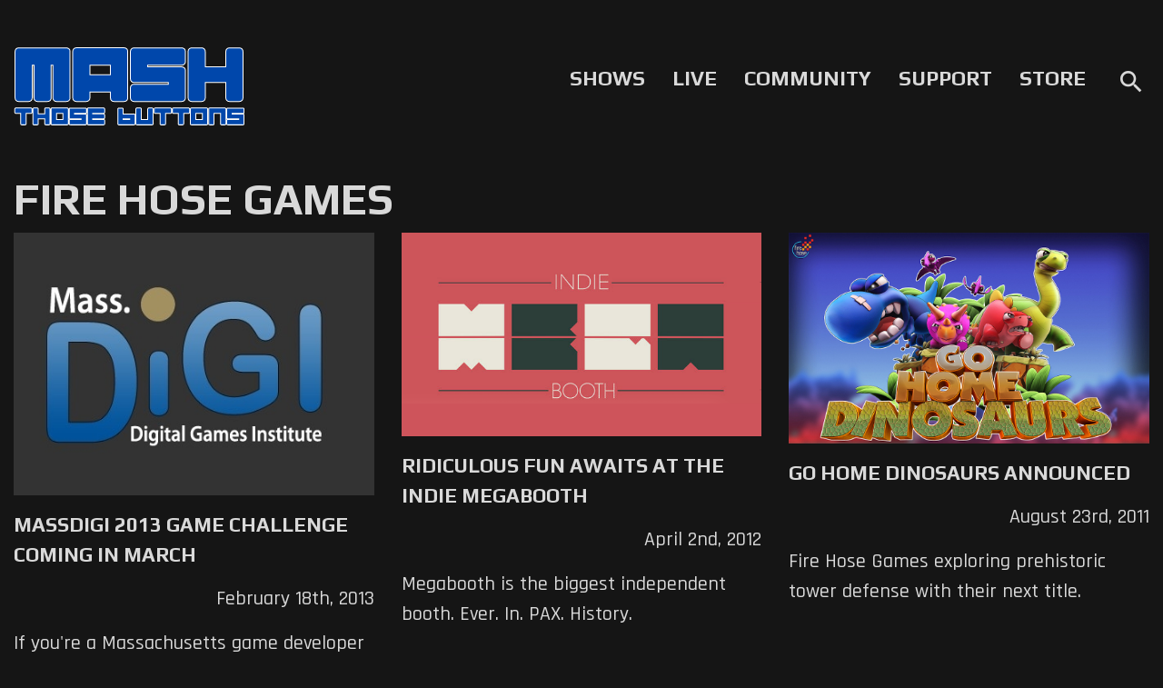

--- FILE ---
content_type: text/html; charset=UTF-8
request_url: https://mashthosebuttons.com/tag/fire-hose-games/
body_size: 6101
content:
<!DOCTYPE html>
<html lang="en-US" xmlns:og="http://ogp.me/ns#" xmlns:fb="http://www.facebook.com/2008/fbml" xmlns="http://www.w3.org/2000/svg" >
    <head>    
        <!-- Global site tag (gtag.js) - Google Analytics -->
<script async src="https://www.googletagmanager.com/gtag/js?id=G-R8JJ135QFK"></script>
<script>
  window.dataLayer = window.dataLayer || [];
  function gtag(){dataLayer.push(arguments);}
  gtag('js', new Date());

  gtag('config', 'G-R8JJ135QFK');
</script>        <title>Fire Hose Games | Mash Those Buttons</title>
        <meta charset="utf-8"><link rel="canonical" href="https://mashthosebuttons.com/tag/fire-hose-games"><meta name="description" content="Fire Hose Games articles."><meta name="viewport" content="user-scalable=no, initial-scale=1, maximum-scale=1, width=device-width, height=device-height"><link rel="image_src" href="https://cdn.mashthosebuttons.com/image/mashdefault.jpg"><meta property="og:site_name" content="Mash Those Buttons"><meta property="og:description" content="Fire Hose Games articles."><meta property="og:title" content="Fire Hose Games | Mash Those Buttons"><meta property="og:url" content="https://mashthosebuttons.com/tag/fire-hose-games"><meta property="og:type" content="article"><meta property="og:image" content="https://cdn.mashthosebuttons.com/image/mashdefault.jpg"><meta property="og:image:width" content="1280"><meta property="og:image:height" content="720"><meta property="article:publisher" content="https://facebook.com/mashthosebuttons"><meta name="twitter:card" content="summary_large_image"><meta name="twitter:title" content="Fire Hose Games | Mash Those Buttons"><meta name="twitter:description" content="Fire Hose Games articles."><meta name="twitter:image" content="https://cdn.mashthosebuttons.com/image/mashdefault.jpg"><meta name="twitter:site" content="@themashnetwork">        <link href="https://fonts.googleapis.com/css?family=Droid+Sans|Play:400,700" rel="stylesheet" type="text/css">
        <link href="https://fonts.googleapis.com/css2?family=Rajdhani:wght@500;600;700&display=swap" rel="stylesheet">
        <meta name='robots' content='max-image-preview:large' />
	<style>img:is([sizes="auto" i], [sizes^="auto," i]) { contain-intrinsic-size: 3000px 1500px }</style>
	<link rel='dns-prefetch' href='//cdn.jsdelivr.net' />
<link rel='dns-prefetch' href='//stackpath.bootstrapcdn.com' />
<link rel='dns-prefetch' href='//cdn.plyr.io' />
<link rel='dns-prefetch' href='//use.fontawesome.com' />
<link rel='dns-prefetch' href='//fonts.googleapis.com' />
<style id='classic-theme-styles-inline-css' type='text/css'>
/*! This file is auto-generated */
.wp-block-button__link{color:#fff;background-color:#32373c;border-radius:9999px;box-shadow:none;text-decoration:none;padding:calc(.667em + 2px) calc(1.333em + 2px);font-size:1.125em}.wp-block-file__button{background:#32373c;color:#fff;text-decoration:none}
</style>
<style id='global-styles-inline-css' type='text/css'>
:root{--wp--preset--aspect-ratio--square: 1;--wp--preset--aspect-ratio--4-3: 4/3;--wp--preset--aspect-ratio--3-4: 3/4;--wp--preset--aspect-ratio--3-2: 3/2;--wp--preset--aspect-ratio--2-3: 2/3;--wp--preset--aspect-ratio--16-9: 16/9;--wp--preset--aspect-ratio--9-16: 9/16;--wp--preset--color--black: #000000;--wp--preset--color--cyan-bluish-gray: #abb8c3;--wp--preset--color--white: #ffffff;--wp--preset--color--pale-pink: #f78da7;--wp--preset--color--vivid-red: #cf2e2e;--wp--preset--color--luminous-vivid-orange: #ff6900;--wp--preset--color--luminous-vivid-amber: #fcb900;--wp--preset--color--light-green-cyan: #7bdcb5;--wp--preset--color--vivid-green-cyan: #00d084;--wp--preset--color--pale-cyan-blue: #8ed1fc;--wp--preset--color--vivid-cyan-blue: #0693e3;--wp--preset--color--vivid-purple: #9b51e0;--wp--preset--gradient--vivid-cyan-blue-to-vivid-purple: linear-gradient(135deg,rgba(6,147,227,1) 0%,rgb(155,81,224) 100%);--wp--preset--gradient--light-green-cyan-to-vivid-green-cyan: linear-gradient(135deg,rgb(122,220,180) 0%,rgb(0,208,130) 100%);--wp--preset--gradient--luminous-vivid-amber-to-luminous-vivid-orange: linear-gradient(135deg,rgba(252,185,0,1) 0%,rgba(255,105,0,1) 100%);--wp--preset--gradient--luminous-vivid-orange-to-vivid-red: linear-gradient(135deg,rgba(255,105,0,1) 0%,rgb(207,46,46) 100%);--wp--preset--gradient--very-light-gray-to-cyan-bluish-gray: linear-gradient(135deg,rgb(238,238,238) 0%,rgb(169,184,195) 100%);--wp--preset--gradient--cool-to-warm-spectrum: linear-gradient(135deg,rgb(74,234,220) 0%,rgb(151,120,209) 20%,rgb(207,42,186) 40%,rgb(238,44,130) 60%,rgb(251,105,98) 80%,rgb(254,248,76) 100%);--wp--preset--gradient--blush-light-purple: linear-gradient(135deg,rgb(255,206,236) 0%,rgb(152,150,240) 100%);--wp--preset--gradient--blush-bordeaux: linear-gradient(135deg,rgb(254,205,165) 0%,rgb(254,45,45) 50%,rgb(107,0,62) 100%);--wp--preset--gradient--luminous-dusk: linear-gradient(135deg,rgb(255,203,112) 0%,rgb(199,81,192) 50%,rgb(65,88,208) 100%);--wp--preset--gradient--pale-ocean: linear-gradient(135deg,rgb(255,245,203) 0%,rgb(182,227,212) 50%,rgb(51,167,181) 100%);--wp--preset--gradient--electric-grass: linear-gradient(135deg,rgb(202,248,128) 0%,rgb(113,206,126) 100%);--wp--preset--gradient--midnight: linear-gradient(135deg,rgb(2,3,129) 0%,rgb(40,116,252) 100%);--wp--preset--font-size--small: 13px;--wp--preset--font-size--medium: 20px;--wp--preset--font-size--large: 36px;--wp--preset--font-size--x-large: 42px;--wp--preset--spacing--20: 0.44rem;--wp--preset--spacing--30: 0.67rem;--wp--preset--spacing--40: 1rem;--wp--preset--spacing--50: 1.5rem;--wp--preset--spacing--60: 2.25rem;--wp--preset--spacing--70: 3.38rem;--wp--preset--spacing--80: 5.06rem;--wp--preset--shadow--natural: 6px 6px 9px rgba(0, 0, 0, 0.2);--wp--preset--shadow--deep: 12px 12px 50px rgba(0, 0, 0, 0.4);--wp--preset--shadow--sharp: 6px 6px 0px rgba(0, 0, 0, 0.2);--wp--preset--shadow--outlined: 6px 6px 0px -3px rgba(255, 255, 255, 1), 6px 6px rgba(0, 0, 0, 1);--wp--preset--shadow--crisp: 6px 6px 0px rgba(0, 0, 0, 1);}:where(.is-layout-flex){gap: 0.5em;}:where(.is-layout-grid){gap: 0.5em;}body .is-layout-flex{display: flex;}.is-layout-flex{flex-wrap: wrap;align-items: center;}.is-layout-flex > :is(*, div){margin: 0;}body .is-layout-grid{display: grid;}.is-layout-grid > :is(*, div){margin: 0;}:where(.wp-block-columns.is-layout-flex){gap: 2em;}:where(.wp-block-columns.is-layout-grid){gap: 2em;}:where(.wp-block-post-template.is-layout-flex){gap: 1.25em;}:where(.wp-block-post-template.is-layout-grid){gap: 1.25em;}.has-black-color{color: var(--wp--preset--color--black) !important;}.has-cyan-bluish-gray-color{color: var(--wp--preset--color--cyan-bluish-gray) !important;}.has-white-color{color: var(--wp--preset--color--white) !important;}.has-pale-pink-color{color: var(--wp--preset--color--pale-pink) !important;}.has-vivid-red-color{color: var(--wp--preset--color--vivid-red) !important;}.has-luminous-vivid-orange-color{color: var(--wp--preset--color--luminous-vivid-orange) !important;}.has-luminous-vivid-amber-color{color: var(--wp--preset--color--luminous-vivid-amber) !important;}.has-light-green-cyan-color{color: var(--wp--preset--color--light-green-cyan) !important;}.has-vivid-green-cyan-color{color: var(--wp--preset--color--vivid-green-cyan) !important;}.has-pale-cyan-blue-color{color: var(--wp--preset--color--pale-cyan-blue) !important;}.has-vivid-cyan-blue-color{color: var(--wp--preset--color--vivid-cyan-blue) !important;}.has-vivid-purple-color{color: var(--wp--preset--color--vivid-purple) !important;}.has-black-background-color{background-color: var(--wp--preset--color--black) !important;}.has-cyan-bluish-gray-background-color{background-color: var(--wp--preset--color--cyan-bluish-gray) !important;}.has-white-background-color{background-color: var(--wp--preset--color--white) !important;}.has-pale-pink-background-color{background-color: var(--wp--preset--color--pale-pink) !important;}.has-vivid-red-background-color{background-color: var(--wp--preset--color--vivid-red) !important;}.has-luminous-vivid-orange-background-color{background-color: var(--wp--preset--color--luminous-vivid-orange) !important;}.has-luminous-vivid-amber-background-color{background-color: var(--wp--preset--color--luminous-vivid-amber) !important;}.has-light-green-cyan-background-color{background-color: var(--wp--preset--color--light-green-cyan) !important;}.has-vivid-green-cyan-background-color{background-color: var(--wp--preset--color--vivid-green-cyan) !important;}.has-pale-cyan-blue-background-color{background-color: var(--wp--preset--color--pale-cyan-blue) !important;}.has-vivid-cyan-blue-background-color{background-color: var(--wp--preset--color--vivid-cyan-blue) !important;}.has-vivid-purple-background-color{background-color: var(--wp--preset--color--vivid-purple) !important;}.has-black-border-color{border-color: var(--wp--preset--color--black) !important;}.has-cyan-bluish-gray-border-color{border-color: var(--wp--preset--color--cyan-bluish-gray) !important;}.has-white-border-color{border-color: var(--wp--preset--color--white) !important;}.has-pale-pink-border-color{border-color: var(--wp--preset--color--pale-pink) !important;}.has-vivid-red-border-color{border-color: var(--wp--preset--color--vivid-red) !important;}.has-luminous-vivid-orange-border-color{border-color: var(--wp--preset--color--luminous-vivid-orange) !important;}.has-luminous-vivid-amber-border-color{border-color: var(--wp--preset--color--luminous-vivid-amber) !important;}.has-light-green-cyan-border-color{border-color: var(--wp--preset--color--light-green-cyan) !important;}.has-vivid-green-cyan-border-color{border-color: var(--wp--preset--color--vivid-green-cyan) !important;}.has-pale-cyan-blue-border-color{border-color: var(--wp--preset--color--pale-cyan-blue) !important;}.has-vivid-cyan-blue-border-color{border-color: var(--wp--preset--color--vivid-cyan-blue) !important;}.has-vivid-purple-border-color{border-color: var(--wp--preset--color--vivid-purple) !important;}.has-vivid-cyan-blue-to-vivid-purple-gradient-background{background: var(--wp--preset--gradient--vivid-cyan-blue-to-vivid-purple) !important;}.has-light-green-cyan-to-vivid-green-cyan-gradient-background{background: var(--wp--preset--gradient--light-green-cyan-to-vivid-green-cyan) !important;}.has-luminous-vivid-amber-to-luminous-vivid-orange-gradient-background{background: var(--wp--preset--gradient--luminous-vivid-amber-to-luminous-vivid-orange) !important;}.has-luminous-vivid-orange-to-vivid-red-gradient-background{background: var(--wp--preset--gradient--luminous-vivid-orange-to-vivid-red) !important;}.has-very-light-gray-to-cyan-bluish-gray-gradient-background{background: var(--wp--preset--gradient--very-light-gray-to-cyan-bluish-gray) !important;}.has-cool-to-warm-spectrum-gradient-background{background: var(--wp--preset--gradient--cool-to-warm-spectrum) !important;}.has-blush-light-purple-gradient-background{background: var(--wp--preset--gradient--blush-light-purple) !important;}.has-blush-bordeaux-gradient-background{background: var(--wp--preset--gradient--blush-bordeaux) !important;}.has-luminous-dusk-gradient-background{background: var(--wp--preset--gradient--luminous-dusk) !important;}.has-pale-ocean-gradient-background{background: var(--wp--preset--gradient--pale-ocean) !important;}.has-electric-grass-gradient-background{background: var(--wp--preset--gradient--electric-grass) !important;}.has-midnight-gradient-background{background: var(--wp--preset--gradient--midnight) !important;}.has-small-font-size{font-size: var(--wp--preset--font-size--small) !important;}.has-medium-font-size{font-size: var(--wp--preset--font-size--medium) !important;}.has-large-font-size{font-size: var(--wp--preset--font-size--large) !important;}.has-x-large-font-size{font-size: var(--wp--preset--font-size--x-large) !important;}
:where(.wp-block-post-template.is-layout-flex){gap: 1.25em;}:where(.wp-block-post-template.is-layout-grid){gap: 1.25em;}
:where(.wp-block-columns.is-layout-flex){gap: 2em;}:where(.wp-block-columns.is-layout-grid){gap: 2em;}
:root :where(.wp-block-pullquote){font-size: 1.5em;line-height: 1.6;}
</style>
<link rel='stylesheet' id='bootstrapcss_4.5-css' href='https://stackpath.bootstrapcdn.com/bootstrap/4.5.1/css/bootstrap.min.css?ver=4.5.1' type='text/css' media='all' />
<link rel='stylesheet' id='font_awesome_5.8-css' href='https://use.fontawesome.com/releases/v5.8.0/css/all.css?ver=5.8.0' type='text/css' media='all' />
<link rel='stylesheet' id='material_icons-css' href='https://fonts.googleapis.com/icon?family=Material+Icons&#038;ver=6.7.2' type='text/css' media='all' />
<link rel='stylesheet' id='plyr-io-css' href='https://cdn.plyr.io/3.6.2/plyr.css?ver=3.6.2' type='text/css' media='all' />
<script type="text/javascript" src="https://cdn.mashthosebuttons.com/core/wp-includes/js/jquery/jquery.min.js?ver=3.7.1" id="jquery-core-js"></script>
<script type="text/javascript" src="https://cdn.mashthosebuttons.com/core/wp-includes/js/jquery/jquery-migrate.min.js?ver=3.4.1" id="jquery-migrate-js"></script>
        <link rel="stylesheet" type="text/css" media="all" href="https://cdn.mashthosebuttons.com/appdata/themes/mash-those-buttons-v3/style.css?ver=3.8.1" />
        <script type="application/ld+json">{
    "@context": "https://schema.org",
    "@type": "ItemList",
    "itemListElement": [
        {
            "@type": "ListItem",
            "position": 1,
            "url": "https://mashthosebuttons.com/2013/02/massdigi-2013-game-challenge-coming-in-march/"
        },
        {
            "@type": "ListItem",
            "position": 2,
            "url": "https://mashthosebuttons.com/2012/04/ridiculous-fun-awaits-you-at-the-indie-megabooth/"
        },
        {
            "@type": "ListItem",
            "position": 3,
            "url": "https://mashthosebuttons.com/2011/08/go-home-dinosaurs-announced/"
        },
        {
            "@type": "ListItem",
            "position": 4,
            "url": "https://mashthosebuttons.com/review/slam-bolt-scrappers-review/"
        },
        {
            "@type": "ListItem",
            "position": 5,
            "url": "https://mashthosebuttons.com/2011/03/pax-east-hands-on-with-slam-bolt-scrappers/"
        },
        {
            "@type": "ListItem",
            "position": 6,
            "url": "https://mashthosebuttons.com/2011/03/slam-bolt-scrappers-ending-friendships-on-march-15th-trailer-and-more/"
        },
        {
            "@type": "ListItem",
            "position": 7,
            "url": "https://mashthosebuttons.com/2011/02/how-exactly-do-you-slam-bolt-scrap/"
        },
        {
            "@type": "ListItem",
            "position": 8,
            "url": "https://mashthosebuttons.com/2011/01/in-case-you-missed-it-13111/"
        },
        {
            "@type": "ListItem",
            "position": 9,
            "url": "https://mashthosebuttons.com/2011/01/its-official-slam-bolt-scrappers-coming-to-psn-in-march/"
        },
        {
            "@type": "ListItem",
            "position": 10,
            "url": "https://mashthosebuttons.com/2011/01/slam-bolt-scrappers-is-almost-done-time-to-do-your-part/"
        },
        {
            "@type": "ListItem",
            "position": 11,
            "url": "https://mashthosebuttons.com/2010/10/slam-bolt-scrappers-preview/"
        }
    ],
    "mainEntityOfPage": {
        "@type": "CollectionPage",
        "@id": "https://mashthosebuttons.com/tag/fire-hose-games",
        "breadcrumb": {
            "@type": "BreadcrumbList",
            "itemListElement": [
                {
                    "@type": "ListItem",
                    "position": 1,
                    "name": "Mash Those Buttons",
                    "item": "https://mashthosebuttons.com"
                },
                {
                    "@type": "ListItem",
                    "position": 2,
                    "name": "Fire Hose Games"
                }
            ]
        },
        "description": "If you're a Massachusetts game developer you will want to check this out.",
        "isPartOf": {
            "@type": "WebSite",
            "@id": "https://mashthosebuttons.com/#website",
            "name": "Mash Those Buttons",
            "publisher": {
                "@id": "https://mashthosebuttons.com/#organization"
            },
            "url": "https://mashthosebuttons.com/"
        },
        "name": "Fire Hose Games | Mash Those Buttons",
        "url": "https://mashthosebuttons.com/tag/fire-hose-games"
    },
    "publisher": {
        "@type": "Organization",
        "@id": "https://mashthosebuttons.com/#organization",
        "logo": {
            "@type": "ImageObject",
            "@id": "https://cdn.mashthosebuttons.com/image/MASHLogo.svg/#logo",
            "caption": "Mash Those Buttons",
            "url": "https://cdn.mashthosebuttons.com/image/MASHLogo.svg"
        },
        "name": "Mash Those Buttons",
        "sameAs": "https://mashthosebuttons.com/about",
        "url": "https://mashthosebuttons.com/"
    }
}</script>
    </head>
    <body>
        <div class="container mash-header">
            <div class="row align-items-center">
                <div class="col-4 mash-header-logo">
                    <a href="https://mashthosebuttons.com">
                        <img class="img-fluid" src="https://cdn.mashthosebuttons.com/image/MASHLogo.svg" alt="Mash Those Buttons"/>
                    </a>
                </div>
                <div class="col-8">
                    <nav class="top-nav">
                        <ul>
                            <li><a href="https://mashthosebuttons.com/shows">Shows</a></li>
                            <li><a href="https://mash.gg/live" target="_Blank" rel='noopener'>Live</a></li>
                            <li><a href="https://mashthosebuttons.com/discord">Community</a></li>
                            <li><a href="https://mashthosebuttons.com/support-us">Support</a></li>
                            <li><a href="https://teespring.com/stores/mashthosebuttons" rel='noopener' target="_blank">Store</a></li>
                            <li class="search-button-container">
                                <i id="search-button" class="material-icons">search</i>
                            </li>
                        </ul>
                    </nav>
                    <div id="top-nav-shelf">
                        <div id="search-box-container">
                            <form id="search-box" action="https://mashthosebuttons.com" name="search" method="get">
                                <input type="text" id="s" name="s" placeholder="Search">
                                <input type="submit" class="search-execute" value="Go">    
                            </form>
                        </div>
                    </div>
                </div>
            </div>
            <i id="mobile-menu-button" class="material-icons">menu</i>
        </div><div class="container main-content">
	<div class="row">
        <h2 class="col-12">Fire Hose Games</h2>
                <div class="col-sm-4"><article class="row post-preview"><div class="col-sm-12 col-5"><a href="https://mashthosebuttons.com/2013/02/massdigi-2013-game-challenge-coming-in-march/"><img class="img-fluid" data-src="https://cdn.mashthosebuttons.com/assets/images/2013/02/MassDiGI.jpg"></a></div><div class="col-sm-12 col-7"><a href="https://mashthosebuttons.com/2013/02/massdigi-2013-game-challenge-coming-in-march/">MassDiGI 2013 Game Challenge Coming In March</a><div class="post-preview-date">February 18th, 2013</div><p>If you're a Massachusetts game developer you will want to check this out.</p></div></article></div>
                <div class="col-sm-4"><article class="row post-preview"><div class="col-sm-12 col-5"><a href="https://mashthosebuttons.com/2012/04/ridiculous-fun-awaits-you-at-the-indie-megabooth/"><img class="img-fluid" data-src="https://cdn.mashthosebuttons.com/assets/images/2012/04/logoLarge.png"></a></div><div class="col-sm-12 col-7"><a href="https://mashthosebuttons.com/2012/04/ridiculous-fun-awaits-you-at-the-indie-megabooth/">Ridiculous Fun Awaits at the Indie MEGABOOTH</a><div class="post-preview-date">April 2nd, 2012</div><p>Megabooth is the biggest independent booth. Ever. In. PAX. History.</p></div></article></div>
                <div class="col-sm-4"><article class="row post-preview"><div class="col-sm-12 col-5"><a href="https://mashthosebuttons.com/2011/08/go-home-dinosaurs-announced/"><img class="img-fluid" data-src="https://cdn.mashthosebuttons.com/assets/images/2011/08/Go-Home-Dinosaurs.jpg"></a></div><div class="col-sm-12 col-7"><a href="https://mashthosebuttons.com/2011/08/go-home-dinosaurs-announced/">Go Home Dinosaurs Announced</a><div class="post-preview-date">August 23rd, 2011</div><p>Fire Hose Games exploring prehistoric tower defense with their next title.</p></div></article></div>
                <div class="col-sm-4"><article class="row post-preview"><div class="col-sm-12 col-5"><a href="https://mashthosebuttons.com/review/slam-bolt-scrappers-review/"><img class="img-fluid" data-src="https://cdn.mashthosebuttons.com/assets/images/2011/03/SBS1-640x360.jpg"></a></div><div class="col-sm-12 col-7"><a href="https://mashthosebuttons.com/review/slam-bolt-scrappers-review/">Slam Bolt Scrappers [Review]</a><div class="post-preview-date">March 24th, 2011</div><p>It's like someone took Tetris and mixed it with Super Smash Brothers, then threw in a dash of being able to beat up the viruses in Dr. Mario!</p></div></article></div>
                <div class="col-sm-4"><article class="row post-preview"><div class="col-sm-12 col-5"><a href="https://mashthosebuttons.com/2011/03/pax-east-hands-on-with-slam-bolt-scrappers/"><img class="img-fluid" data-src="https://cdn.mashthosebuttons.com/assets/images/2011/03/logo_sbs_title-640x224.png"></a></div><div class="col-sm-12 col-7"><a href="https://mashthosebuttons.com/2011/03/pax-east-hands-on-with-slam-bolt-scrappers/">PAX East: Hands On With Slam Bolt Scrappers</a><div class="post-preview-date">March 16th, 2011</div><p></p></div></article></div>
                <div class="col-sm-4"><article class="row post-preview"><div class="col-sm-12 col-5"><a href="https://mashthosebuttons.com/2011/03/slam-bolt-scrappers-ending-friendships-on-march-15th-trailer-and-more/"><img class="img-fluid" data-src="https://cdn.mashthosebuttons.com/assets/images/2011/03/SBS-logo.jpg"></a></div><div class="col-sm-12 col-7"><a href="https://mashthosebuttons.com/2011/03/slam-bolt-scrappers-ending-friendships-on-march-15th-trailer-and-more/">Slam Bolt Scrappers Ending Friendships on March 15th: Trailer and More!</a><div class="post-preview-date">March 9th, 2011</div><p>Check out the official release trailer for Slam Bolt Scrappers!</p></div></article></div>
                <div class="col-sm-4"><article class="row post-preview"><div class="col-sm-12 col-5"><a href="https://mashthosebuttons.com/2011/02/how-exactly-do-you-slam-bolt-scrap/"><img class="img-fluid" data-src="https://cdn.mashthosebuttons.com/assets/images/2011/02/Armageddon_1-e1297917102372.png"></a></div><div class="col-sm-12 col-7"><a href="https://mashthosebuttons.com/2011/02/how-exactly-do-you-slam-bolt-scrap/">How exactly do you Slam Bolt Scrap?</a><div class="post-preview-date">February 17th, 2011</div><p></p></div></article></div>
                <div class="col-sm-4"><article class="row post-preview"><div class="col-sm-12 col-5"><a href="https://mashthosebuttons.com/2011/01/in-case-you-missed-it-13111/"><img class="img-fluid" data-src=""></a></div><div class="col-sm-12 col-7"><a href="https://mashthosebuttons.com/2011/01/in-case-you-missed-it-13111/">In case you missed it... [1/31/11]</a><div class="post-preview-date">January 31st, 2011</div><p></p></div></article></div>
                <div class="col-sm-4"><article class="row post-preview"><div class="col-sm-12 col-5"><a href="https://mashthosebuttons.com/2011/01/its-official-slam-bolt-scrappers-coming-to-psn-in-march/"><img class="img-fluid" data-src=""></a></div><div class="col-sm-12 col-7"><a href="https://mashthosebuttons.com/2011/01/its-official-slam-bolt-scrappers-coming-to-psn-in-march/">It's official! Slam Bolt Scrappers coming to PSN in March!</a><div class="post-preview-date">January 30th, 2011</div><p></p></div></article></div>
                <div class="col-sm-4"><article class="row post-preview"><div class="col-sm-12 col-5"><a href="https://mashthosebuttons.com/2011/01/slam-bolt-scrappers-is-almost-done-time-to-do-your-part/"><img class="img-fluid" data-src="https://cdn.mashthosebuttons.com/assets/images/2011/01/SBS_CharactersFINAL.png"></a></div><div class="col-sm-12 col-7"><a href="https://mashthosebuttons.com/2011/01/slam-bolt-scrappers-is-almost-done-time-to-do-your-part/">Slam Bolt Scrappers is almost done!  Time to do your part!</a><div class="post-preview-date">January 19th, 2011</div><p></p></div></article></div>
                <div class="col-sm-4"><article class="row post-preview"><div class="col-sm-12 col-5"><a href="https://mashthosebuttons.com/2010/10/slam-bolt-scrappers-preview/"><img class="img-fluid" data-src="https://cdn.mashthosebuttons.com/assets/images/2010/10/Ashdown-2010-08-26-17-35-27-531-e1286849449175.png"></a></div><div class="col-sm-12 col-7"><a href="https://mashthosebuttons.com/2010/10/slam-bolt-scrappers-preview/">Slam Bolt Scrappers [Preview]</a><div class="post-preview-date">October 12th, 2010</div><p></p></div></article></div>
            </div>
</div>
        
        <footer>
            <div class="container footer">
                <div class="row align-items-center">
                    <div class="col-sm-3 footer-logo">
                        <a href="https://mashthosebuttons.com">    
                            <img src="https://cdn.mashthosebuttons.com/image/MASHLogo.svg" alt="Mash Those Buttons">
                        </a>
                        <p>Covering Games, Community, and Culture Since 2010</p>
                    </div>
                    <div class="col-sm-4">
                        <p class="footer-mission">Mash Those Buttons aims to celebrate games, their communities, and cultures with every article, podcast, video, and stream we produce. Our goal is to showcase why games are great with content that informs, entertains, and educates players on our favorite games and hobbies.</p>
                    </div>
                    <div class="col-sm-5">
                        <div class="footer-links">
                            <div class="footer-link-group">
                                <a href="https://twitter.com/themashnetwork" class="footer-channel social-link footer-twitter icon-twitter" target="_blank" rel='noopener' data-link="Twitter">Twitter</a>
                                <a href="https://mashthosebuttons.com/discord" class="footer-channel social-link footer-discord icon-discord" data-link="Discord">Discord</a>
                                <a href="https://twitch.tv/mashthosebuttons" class="footer-channel channel-link footer-twitch icon-twitch" target="_blank" rel='noopener' data-link="Twitch" data-location="Footer">Twitch</a>
                                <a href="https://facebook.com/mashthosebuttons" class="footer-channel footer-facebook social-link icon-facebook" target="_blank" rel='noopener' data-link="Facebook">Facebook</a>
                                <a href="https://youtube.com/mashthosebuttons" class="footer-channel footer-youtube channel-link icon-youtube" target="_blank" rel='noopener' data-link="Youtube">YouTube</a>    
                            </div>
                            <div class="footer-link-group">
                                <a href="https://mashthosebuttons.com/about">About Us</a>
                                <a href="mailto:contact@mash.gg">Contact Us</a>
                                <a href="https://mashthosebuttons.com/support-us">Support Us</a>
                            </div>
                            <div class="footer-link-group">
                                <a href="https://mashthosebuttons.com/shows">Shows</a>
                                <a href="https://mashthosebuttons.com/articles">Article Archive</a>
                                <a href="https://mashthosebuttons.com/category/type/editorial">Editorial Archive</a>
                                <a href="https://mashthosebuttons.com/reviews">Review Archive</a>
                            </div>
                        </div>
                    </div>
                    <div class="col-12">
                        <p class="footer-copyright">Mash Those Buttons v3.8.1 | &#169; 2010 - 2026 Reactor 5, LLC</p>
                    </div>
                </div>
            </div>
        </footer>
        <div class="container" id="mobile-menu">
            <div class="row">
                <div class="col">
                    <i id="mobile-menu-close" class="material-icons">close</i>
                    <div class="mobile-menu-img-container">
                        <a href="https://mashthosebuttons.com">
                            <img src="https://cdn.mashthosebuttons.com/image/MASHLogo.svg" alt="Mash Those Buttons">
                        </a>
                    </div>
                    <form class="mobile-search-container" action="https://mashthosebuttons.com" name="search" method="get">
                        <input type="text" name="s" placeholder="Search" />
                        <button type="submit" class="mdc-icon-button material-icons">search</button>
                    </form>
                    <nav class="mobile-nav">
                        <ul>
                            <li><a href="https://mashthosebuttons.com/shows">Shows</a></li>
                            <li><a href="https://mash.gg/live" target="_Blank" rel="noopener">Live</a></li>
                            <li><a href="https://mashthosebuttons.com/discord">Community</a></li>
                            <li><a href="https://mashthosebuttons.com/support-us">Support</a></li>
                            <li><a href="https://teespring.com/stores/mashthosebuttons" target="_blank" rel="noopener">Store</a></li>
                            <li><a href="https://mashthosebuttons.com/about">About</a></li>
                        </ul>
                    </nav>
                    <div class="mobile-menu-channels">
                        <a href="https://twitter.com/themashnetwork" class="mobile-menu-channel icon-twitter social-link" target="_blank" rel='noopener' data-link="Twitter"></a>
                        <a href="https://mash.gg/discord" class="mobile-menu-channel icon-discord social-link" target="_blank" rel='noopener' data-link="Discord"></a>
                        <a href="https://twitch.tv/mashthosebuttons" class="mobile-menu-channel channel-link icon-twitch" target="_blank" rel='noopener' data-link="Twitch"></a>
                    </div>
                </div>
            </div>
        </div>
        <script type="text/javascript" src="https://cdn.jsdelivr.net/npm/popper.js@1.16.0/dist/umd/popper.min.js?ver=1.16.1" id="popper_1.16-js"></script>
<script type="text/javascript" src="https://stackpath.bootstrapcdn.com/bootstrap/4.5.1/js/bootstrap.min.js?ver=4.5.1" id="bootstrapjs_4.5-js"></script>
<script type="text/javascript" src="https://cdn.plyr.io/3.6.2/plyr.js?ver=3.6.2," id="plyr-io-js"></script>
<script type="text/javascript" id="mashjs-js-extra">
/* <![CDATA[ */
var mash = {"ajaxurl":"https:\/\/mashthosebuttons.com\/core\/wp-admin\/admin-ajax.php","nonce":"5c235dc5f8","mashURI":"https:\/\/mashthosebuttons.com\/appdata\/themes\/mash-those-buttons-v3","baseURL":"https:\/\/mashthosebuttons.com","postType":"post","postId":"38749"};
/* ]]> */
</script>
<!DOCTYPE html PUBLIC "-//W3C//DTD HTML 4.0 Transitional//EN" "http://www.w3.org/TR/REC-html40/loose.dtd">
<html><head><script type="module" src="https://cdn.mashthosebuttons.com/appdata/themes/mash-those-buttons-v3/script/mash.js?ver=3.8.1" id="mashjs-js"></script>
</head></html>
   </body> 
</html>